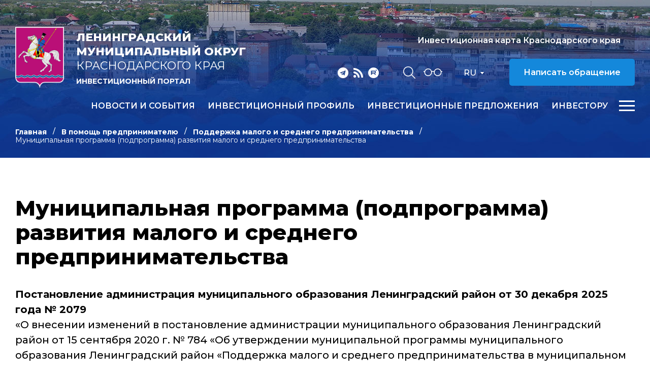

--- FILE ---
content_type: text/html; charset=windows-1251
request_url: https://invest-lenkub.ru/ru/v-pom-predprin/podderzhka-malogo-i-srednego-predprinimatelstva/munitsipalnaya-programma-podprogramma-razvitiya-malogo-i-srednego-predprinimatelstva/
body_size: 7239
content:
<!DOCTYPE html>
<html lang="ru">
    <head>
        <meta name="viewport" content="width=device-width">
		<link rel="shortcut icon" type="image/x-icon" href="/bitrix/templates/adaptive.ru/favicon.ico" />
		<!--link rel="stylesheet" type="text/css" href="/bitrix/templates/adaptive.ru/common.css" /-->
		<meta http-equiv="Content-Type" content="text/html; charset=windows-1251" />
<meta name="robots" content="index, follow" />
<link href="/bitrix/cache/css/s1/adaptive.ru/kernel_main/kernel_main.css?16766342609387" type="text/css"  rel="stylesheet" />
<link href="/bitrix/cache/css/s1/adaptive.ru/template_5636b65e3214414eae986dd130332aa8/template_5636b65e3214414eae986dd130332aa8_56b9c9d9fa851c61b7ca1ddc2ecb5beb.css?167663426013449" type="text/css"  data-template-style="true"  rel="stylesheet" />
<script type="text/javascript">if(!window.BX)window.BX={message:function(mess){if(typeof mess=='object') for(var i in mess) BX.message[i]=mess[i]; return true;}};</script>
<script type="text/javascript">(window.BX||top.BX).message({'JS_CORE_LOADING':'Загрузка...','JS_CORE_NO_DATA':'- Нет данных -','JS_CORE_WINDOW_CLOSE':'Закрыть','JS_CORE_WINDOW_EXPAND':'Развернуть','JS_CORE_WINDOW_NARROW':'Свернуть в окно','JS_CORE_WINDOW_SAVE':'Сохранить','JS_CORE_WINDOW_CANCEL':'Отменить','JS_CORE_H':'ч','JS_CORE_M':'м','JS_CORE_S':'с','JSADM_AI_HIDE_EXTRA':'Скрыть лишние','JSADM_AI_ALL_NOTIF':'Показать все','JSADM_AUTH_REQ':'Требуется авторизация!','JS_CORE_WINDOW_AUTH':'Войти','JS_CORE_IMAGE_FULL':'Полный размер'});</script>
<script type="text/javascript">(window.BX||top.BX).message({'LANGUAGE_ID':'ru','FORMAT_DATE':'DD.MM.YYYY','FORMAT_DATETIME':'DD.MM.YYYY HH:MI:SS','COOKIE_PREFIX':'BITRIX_SM','SERVER_TZ_OFFSET':'10800','SITE_ID':'s1','USER_ID':'','SERVER_TIME':'1769874680','USER_TZ_OFFSET':'0','USER_TZ_AUTO':'Y','bitrix_sessid':'1febc173e8f96aded16c2a34469624f3'});</script>


<script type="text/javascript" src="/bitrix/cache/js/s1/adaptive.ru/kernel_main/kernel_main.js?1679898505241181"></script>
<script type="text/javascript">BX.setCSSList(['/bitrix/js/main/core/css/core.css']); </script>
<script type="text/javascript">BX.setJSList(['/bitrix/js/main/core/core.js','/bitrix/js/main/core/core_ajax.js','/bitrix/js/main/session.js','/bitrix/js/main/core/core_window.js','/bitrix/js/main/utils.js']); </script>

<script type="text/javascript">
bxSession.Expand(1440, '1febc173e8f96aded16c2a34469624f3', false, 'bc3284d056c2a1797323d826c1289032');
</script>

		<!--link rel="stylesheet" type="text/css" href="/bitrix/templates/adaptive.ru/colors.css" /-->
		<title>Муниципальная программа (подпрограмма) развития малого и среднего предпринимательства</title>
        <link href="/bitrix/templates/adaptive.ru/css/main.css?r=1748349529" rel="stylesheet"/>
        <link href="/bitrix/templates/adaptive.ru/css/slick.css" rel="stylesheet"/>
        <link href="/bitrix/templates/adaptive.ru/css/animate.css" rel="stylesheet"/>
        <link href="/bitrix/templates/adaptive.ru/css/jquery.formstyler.css" rel="stylesheet"/>
        <link href="/bitrix/templates/adaptive.ru/css/jquery-ui.css" rel="stylesheet"/>
        <link href="/bitrix/templates/adaptive.ru/css/jquery-ui.structure.css" rel="stylesheet"/>
        <link href="/bitrix/templates/adaptive.ru/css/jquery-ui.theme.css" rel="stylesheet"/>
        <link href="/bitrix/templates/adaptive.ru/css/jquery.fancybox.css" rel="stylesheet"/>
        <!--[if IE]>
            <script src="http://html5shiv.googlecode.com/svn/trunk/html5.js"></script>
        <![endif]-->
    </head>
    <body>
	<div id="panel" class="hidden-print"></div>
	
        <div class="wrap-320">
            <div class="pc-menu">
                <div class="menuPc-btn"><div class="menu-btn active"><span></span></div></div>
                <div class="pc-menu_logo">
                    <img src="/img/gerb.png" alt="" class="pc-menu__ico">
                    <div class="pc-menu__description">
                        <span class="pc-menu__txt-2"><b>Ленинградский муниципальный округ</b><br>Краснодарского края</span>
                        <span class="pc-menu__txt-1">Инвестиционный портал</span>
                    </div>
                </div>
                <div class="c-width">
	

                    <div class="pc-menu__flex">



		
						
                        <div class="pc-menu__col">
                            <a href="/ru/news/" class="pc-menu__name">Новости и события <span class="arrow"></span></a>
											
                        </div>
						
			
		

	


		
						
                        <div class="pc-menu__col">
                            <a href="/ru/profile/" class="pc-menu__name">Инвестиционный профиль <span class="arrow"></span></a>
								                            <ul class="pc-menu__list">
										                                <li><a href="/ru/profile/obshchaya-kharakteristika.php">Общая характеристика</a></li>
										                                <li><a href="/ru/profile/resursnaya-baza.php">Ресурсная база</a></li>
										                                <li><a href="/ru/profile/transportnaya-infrastruktura.php">Транспортная инфраструктура</a></li>
										                                <li><a href="/ru/profile/sotsialno-ekonomicheskie-pokazateli.php">Социально-экономические показатели</a></li>
										                                <li><a href="/dashboard/?language=ru">Инвестиционные данные</a></li>
										                                <li><a href="/ru/profile/prioritetnye-otrasli-dlya-privlecheniya-investitsiy.php">Приоритетные отрасли для привлечения инвестиций</a></li>
										                                <li><a href="/ru/profile/fotogalereya.php">Фотогалерея</a></li>
										                                <li><a href="/ru/profile/konkurentnye-preimushchestva.php">Конкурентные преимущества</a></li>
										                                <li><a href="/ru/profile/istorii-uspekha.php">Истории успеха</a></li>
										                                <li><a href="/ru/profile/investitsionnye-proekty-i-ploshchadki.php">Инвестиционные проекты и площадки</a></li>
										                                <li><a href="/ru/profile/gosudarstvennaya-i-munitsipalnaya-podderzhka.php">Государственная и муниципальная поддержка</a></li>
										                                <li><a href="/ru/profile/investitsionnyy-upolnomochennyy.php">Инвестиционный уполномоченный</a></li>
										                            </ul>
											
                        </div>
						
			
		

	


		
			
		

	


		
			
		

	


		
			
		

	


		
			
		

	


		
			
		

	


		
			
		

	


		
			
		

	


		
			
		

	


		
			
		

	


		
			
		

	


		
			
		

	


		
			
		

	


		
						
                        <div class="pc-menu__col">
                            <a href="/ru/investitsionnye-predlozheniya/" class="pc-menu__name">Инвестиционные предложения <span class="arrow"></span></a>
								                            <ul class="pc-menu__list">
										                                <li><a href="/ru/investitsionnye-predlozheniya/predostavlenie-zemelnykh-uchastkov/">Предоставление земельных участков</a></li>
										                                <li><a href="/ru/investitsionnye-predlozheniya/invprj.php">Инвестиционные проекты, включенные в Единую систему инвестиционных предложений Краснодарского края</a></li>
										                                <li><a href="/ru/investitsionnye-predlozheniya/invplosch.php">Инвестиционно привлекательные земельные участки, включенные в Единую систему инвестиционных предложений Краснодарского края</a></li>
										                                <li><a href="/ru/investitsionnye-predlozheniya/fond-investitsionnykh-initsiativnykh-predlozheniy/">Фонд инвестиционных (инициативных) предложений</a></li>
										                                <li><a href="/ru/investitsionnye-predlozheniya/ploshchadki-brownfield-bankroty/">Площадки Brownfield (Банкроты)</a></li>
										                                <li><a href="/ru/investitsionnye-predlozheniya/promparki-i-tekhnoparki/">Промпарки и технопарки</a></li>
										                                <li><a href="/ru/investitsionnye-predlozheniya/obekty-dlya-kontsessiy-/">Объекты для концессий </a></li>
										                                <li><a href="/ru/investitsionnye-predlozheniya/imushchestvennaya-podderzhka-msp-/">Имущественная поддержка МСП </a></li>
										                            </ul>
											
                        </div>
						
			
		

	


		
			
		

	


		
			
		

	


		
			
		

	


		
			
		

	


		
			
		

	


		
			
		

	


		
			
		

	


		
			
		

	


		
						
                        <div class="pc-menu__col">
                            <a href="/ru/v-pom-investoru/" class="pc-menu__name">Инвестору <span class="arrow"></span></a>
								                            <ul class="pc-menu__list">
										                                <li><a href="/ru/v-pom-investoru/investitsionnaya-strategiya-krasnodarskogo-kraya.php">Инвестиционная стратегия Краснодарского края</a></li>
										                                <li><a href="/ru/v-pom-investoru/gos-munits-pod-investorov/">Поддержка инвесторов</a></li>
										                                <li><a href="/ru/v-pom-investoru/investitsionnyy-upolnomochennyy/index.php">Инвестиционный уполномоченный</a></li>
										                                <li><a href="/ru/v-pom-investoru/realizovannye-i-realizuemye-proekty/index.php">Успешно реализованные и реализуемые проекты</a></li>
										                                <li><a href="/dashboard/">Инвестиционные данные</a></li>
										                                <li><a href="/ru/v-pom-investoru/zakon-ofits-dok/">Законодательство и официальные документы</a></li>
										                                <li><a href="/ru/v-pom-investoru/munitsipalnyy-investitsionnyy-standart/">Муниципальный инвестиционный стандарт</a></li>
										                                <li><a href="https://investkuban.ru/invest/">Типовая методика разработки бизнес-планов и анализа инвестиционных проектов</a></li>
										                                <li><a href="/ru/v-pom-investoru/soprovozhdenie-investitsionnykh-proektov/">Сопровождение инвестиционных проектов</a></li>
										                                <li><a href="/ru/v-pom-investoru/gosudarstvenno-chastnoe-partnerstvo/">Государственно-частное партнерство</a></li>
										                                <li><a href="https://investkuban.ru/invest/#attention_banner">Информация о действующих налогах и сборах</a></li>
										                                <li><a href="/ru/v-pom-investoru/plan-sozdaniya-invest-obektov/">План создания инвестиционных объектов и объектов инфраструктуры</a></li>
										                                <li><a href="/ru/v-pom-investoru/adresa-i-telefony-organizatsiy-vzaimodeystvuyushchikh-s-investorami/">Информация об организациях, взаимодействующих с инвесторами</a></li>
										                                <li><a href="https://investkuban.ru/upload/InvestNavigatorR.pdf">Путеводитель инвестора</a></li>
										                                <li><a href="/ru/v-pom-investoru/film-o-krasnodarskom-krae.php">Фильм о Краснодарском крае</a></li>
										                                <li><a href="/ru/v-pom-investoru/soglashenie-o-zashchite-i-pooshchrenii-kapitalovlozheniy.php">Соглашение о защите и поощрении капиталовложений</a></li>
										                            </ul>
											
                        </div>
						
			
		

	


		
			
		

	


		
			
		

	


		
			
		

	


		
			
		

	


		
			
		

	


		
			
		

	


		
			
		

	


		
			
		

	


		
			
		

	


		
			
		

	


		
			
		

	


		
			
		

	


		
			
		

	


		
			
		

	


		
			
		

	


		
			
		

	


		
						
                        <div class="pc-menu__col">
                            <a href="/ru/v-pom-predprin/" class="pc-menu__name">Предпринимателю <span class="arrow"></span></a>
								                            <ul class="pc-menu__list">
										                                <li><a href="/ru/v-pom-predprin/zakon-ofits-dok/">Законодательство и официальные документы</a></li>
										                                <li><a href="/ru/v-pom-predprin/podderzhka-malogo-i-srednego-predprinimatelstva/">Поддержка малого и среднего предпринимательства</a></li>
										                                <li><a href="/ru/v-pom-predprin/goryachaya-liniya/index.php">Горячая линия</a></li>
										                                <li><a href="/ru/v-pom-predprin/sovet-po-predprin/index.php">Совет по предпринимательству</a></li>
										                                <li><a href="https://moibiz93.ru/">Фонд развития бизнеса Краснодарского края</a></li>
										                                <li><a href="https://corpmsp.ru/">АО «Корпорация МСП»</a></li>
										                                <li><a href="http://fmkk.ru/">Фонд микрофинансирования субъектов малого и среднего предпринимательства Краснодарского края</a></li>
										                                <li><a href="/ru/v-pom-predprin/informatsiya-dlya-msp.php">Информация для МСП. О преимуществах оплаты через СБП платежный сервис СБП</a></li>
										                                <li><a href="/ru/v-pom-predprin/inform-materialy/">Важно</a></li>
										                                <li><a href="/ru/v-pom-predprin/reestr-subektov-msp/index.php">Реестр субъектов малого и среднего предпринимательства - получателей поддержки</a></li>
										                                <li><a href="https://investkuban.ru/upload/sup_form.pdf">Сводный перечень форм государственной поддержки инвесторов и предпринимателей</a></li>
										                            </ul>
											
                        </div>
						
			
		

	


		
			
		

	


		
			
		

	


		
			
		

	


		
			
		

	


		
			
		

	


		
			
		

	


		
			
		

	


		
			
		

	


		
			
		

	


		
			
		

	


		
			
		

	


		
						
                        <div class="pc-menu__col">
                            <a href="/ru/natsionalnye-proekty/" class="pc-menu__name">Национальные проекты <span class="arrow"></span></a>
											
                        </div>
						
			
		

	


		
						
                        <div class="pc-menu__col">
                            <a href="/ru/istorii-uspekha/" class="pc-menu__name">Истории успеха <span class="arrow"></span></a>
											
                        </div>
						
			
		

	


		
						
                        <div class="pc-menu__col">
                            <a href="/ru/kontakty/" class="pc-menu__name">Контакты <span class="arrow"></span></a>
								                            <ul class="pc-menu__list">
										                                <li><a href="/ru/kontakty/">Контакты</a></li>
										                                <li><a href="/ru/kontakty/feedback.php">Обратная связь</a></li>
										                                <li><a href="/ru/kontakty/politika-konfidentsialnosti.php">Политика конфиденциальности персональной информации</a></li>
										                                <li><a href="/ru/kontakty/poleznye-ssylki/">Полезные ссылки</a></li>
										                            </ul>
											
                        </div>
						
			
		

	


		
			
		

	


		
			
		

	


		
			
		

	


		
			
		

	

                    </div>

					
	
                </div>
                <div class="c-width">
                    <div class="pc-menu__mob">
                        <p class="pc-menu-txt">Прямая линия инвестора</p>
                        <a href="tel:+78614572376" class="pc-menu-phone">&#43;7 86145 7 23 76</a>
                        <!--a href="mailto:<a class="txttohtmllink" href="mailto:leningrd@mo.krasnodar.ru" title="Написать письмо">leningrd@mo.krasnodar.ru</a>" class="pc-menu-mail"--><a class="txttohtmllink" href="mailto:leningrd@mo.krasnodar.ru" title="Написать письмо">leningrd@mo.krasnodar.ru</a><!--/a-->
                        <div class="nav-social">
                                                        <a class="social-link telegram" href="https://t.me/investkuban" target="_blank"></a>
                            <a class="social-link rss" href="/ru/rss_news.php"></a>
                            <a class="social-link youtube" href="https://rutube.ru/channel/23892772/" target="_blank"></a>
                        </div>
                    </div>
                </div>
            </div>
			
			            <div class="inner-header">
			                <div class="nav-wrap">
                    <div class="nav-flex">
                        <a href="/ru/" class="nav-logo">
                            <img src="/img/gerb.png" alt="">
                            <span class="nav-logo__txt">
                                <span class="nav-logo__txt-1"><b>Ленинградский муниципальный округ</b><br>Краснодарского края</span>
                                <span class="nav-logo__txt-2">Инвестиционный портал</span>
                            </span>
                        </a>
                        <div class="nav-right">
                            <div class="nav-flex center top">
                                <div class="nav-social">
                                                                        <a class="social-link telegram" href="https://t.me/investkuban" target="_blank"></a>
                                    <a class="social-link rss" href="/ru/rss_news.php"></a>
                                    <a class="social-link youtube" href="https://rutube.ru/channel/23892772/" target="_blank"></a>
                                </div>
                                <div class="nav-services">
                                    <a href="/ru/search/" class="nav-search__btn"></a>
                                    <a href="?stype=special" class="nav-glass__btn"></a>
                                </div>
                                <div class="nav-language-sel">
                                    <div class="active">Ru</div>
                                    <a class="dropdown" href="/en/">En</a>
                                </div>
                                <a href="https://investkuban.ru/map/" target="_blank" class="nav-btn invest">Инвестиционная карта Краснодарского края</a>
                                <a href="/ru/kontakty/feedback.php" class="nav-btn">Написать обращение</a>
                                <div class="nav-language__mob">
                                    <a href="/ru/" class="active">RU</a>
                                    <span>|</span>
                                    <a href="/en/">EN</a> 
                                </div>
                            </div>
                            <div class="nav-flex center menu">
                                <div class="menu-wrap">
		
                                    <ul class="nav-menu">
	                                        <li><a href="/ru/news/">Новости и события</a></li>
	                                        <li><a href="/ru/profile/">Инвестиционный профиль</a></li>
	                                        <li><a href="/ru/investitsionnye-predlozheniya/">Инвестиционные предложения</a></li>
	                                        <li><a href="/ru/v-pom-investoru/">Инвестору</a></li>
	                                        <li><a href="/ru/v-pom-predprin/">Предпринимателю</a></li>
	                                        <li><a href="/ru/natsionalnye-proekty/">Национальные проекты</a></li>
	                                        <li><a href="/ru/istorii-uspekha/">Истории успеха</a></li>
	                                        <li><a href="/ru/kontakty/">Контакты</a></li>
										</ul>
					
	
                                </div>
                                <div class="menu-btn__wrap"><div class="menu-btn"><span></span></div></div>
                            </div>
                        </div>
                    </div>
                </div>
				
				
				
                <div class="c-width">				
					<ul class="breadcrumb hidden-print"><li><a href="/ru/" title="Главная" class="breadcrumb__link">Главная</a></li><li><a href="/ru/v-pom-predprin/" title="В помощь предпринимателю" class="breadcrumb__link">В помощь предпринимателю</a></li><li><a href="/ru/v-pom-predprin/podderzhka-malogo-i-srednego-predprinimatelstva/" title="Поддержка малого и среднего предпринимательства" class="breadcrumb__link">Поддержка малого и среднего предпринимательства</a></li><li><span class="breadcrumb__stat">Муниципальная программа (подпрограмма) развития малого и среднего предпринимательства</span></li></ul> 				
                </div>
            </div>

            <div class="inner-c">
                <div class="c-width">
                    <div class="i-content">
					
<h1 class="zagolovok">Муниципальная программа (подпрограмма) развития малого и среднего предпринимательства</h1>

<p>
	<b>Постановление администрация муниципального образования Ленинградский район от 30 декабря 2025 года № 2079 </b><br>
	 «О внесении изменений в постановление администрации муниципального образования Ленинградский район от 15 сентября 2020 г. № 784 «Об утверждении муниципальной программы муниципального образования Ленинградский район «Поддержка малого и среднего предпринимательства в муниципальном образовании Ленинградский район Краснодарского края» <br>
	<a href="/ru/v-pom-predprin/files/2026-01-13_16-08-58.zip" title="Ссылка: /ru/v-pom-predprin/files/2025-10-22_17-32-28.zip" target="_blank">Скачать документ</a><br>
</p>
<p>
	<b>Постановление администрация муниципального образования Ленинградский район от 19 ноября 2025 года № 1769 </b><br>
	 «О внесении изменений в постановление администрации муниципального образования Ленинградский район от 15 сентября 2020 г. № 784 «Об утверждении муниципальной программы муниципального образования Ленинградский район «Поддержка малого и среднего предпринимательства в муниципальном образовании Ленинградский район» <br>
	<a href="/ru/v-pom-predprin/files/2025-11-20_11-32-55.zip" title="Ссылка: /ru/v-pom-predprin/files/2025-10-22_17-32-28.zip">Скачать документ</a><br>
</p>
<p>
	<b>Постановление администрация муниципального образования Ленинградский район от 22 октября 2025 года № 1557 </b><br>
	 «О внесении изменений в постановление администрации муниципального образования Ленинградский район от 15 сентября 2020 г. № 784 «Об утверждении муниципальной программы муниципального образования Ленинградский район «Поддержка малого и среднего предпринимательства в муниципальном образовании Ленинградский район» <br>
	<a href="/ru/v-pom-predprin/files/2025-10-22_17-32-28.zip">Скачать документ</a><br>
</p>
<p>
	<b>Постановление администрация муниципального образования Ленинградский район от 30 апреля 2025 года № 528 </b><br>
	 «О внесении изменений в постановление администрации муниципального образования Ленинградский район от 15 сентября 2020 г. № 784 «Об утверждении муниципальной программы муниципального образования Ленинградский район «Поддержка малого и среднего предпринимательства в муниципальном образовании Ленинградский район» <br>
	<a href="/ru/v-pom-predprin/files/2025-05-05_13-33-34.zip">Скачать документ</a><br>
</p>
<p>
	<b>Постановление администрация муниципального образования Ленинградский район от 28 декабря 2024 года № 1463 </b><br>
	 «О внесении изменений в постановление администрации муниципального образования Ленинградский район от 15 сентября 2020 г. № 784 «Об утверждении муниципальной программы муниципального образования Ленинградский район «Поддержка малого и среднего предпринимательства в муниципальном образовании Ленинградский район» <br>
	<a href="/ru/v-pom-predprin/files/2025-01-10_13-13-33.zip">Скачать документ</a><br>
</p>
<p>
	<b>Постановление администрация муниципального образования Ленинградский район от 27 сентября 2024 года № 943 </b><br>
	 «О внесении изменений в постановление администрации муниципального образования Ленинградский район от 15 сентября 2020 г. № 784 «Об утверждении муниципальной программы муниципального образования Ленинградский район «Поддержка малого и среднего предпринимательства в муниципальном образовании Ленинградский район» <br>
	<a href="/ru/v-pom-predprin/files/02102024.zip">Скачать документ</a><br>
</p>
<p>
	<b>Постановление администрация муниципального образования Ленинградский район от 22 июля 2024 года № 672 </b><br>
	 «О внесении изменений в постановление администрации муниципального образования Ленинградский район от 15 сентября 2020 г. № 784 «Об утверждении муниципальной программы муниципального образования Ленинградский район «Поддержка малого и среднего предпринимательства в муниципальном образовании Ленинградский район» <br>
	<a href="/ru/v-pom-predprin/files/postan_22.07.2024_672.zip">Скачать документ</a><br>
</p>
<p align="left">
	<strong>Постановление администрации муниципального образования Ленинградский район от 29 марта 2024 года № 267 <br>
	</strong>«О внесении изменений в постановление администрации муниципального образования Ленинградский район от 15 сентября 2020 г. № 784 «Об утверждении муниципальной программы муниципального образования Ленинградский район «Поддержка малого и среднего предпринимательства в муниципальном образовании Ленинградский район» <br>
	<a href="/ru/v-pom-predprin/files/postan_267_29.03.2024.zip">Скачать документ</a><br>
</p>
<p align="left">
	<strong>Постановление администрации муниципального образования Ленинградский район от 13 марта 2024 года № 200 <br>
	</strong>«О внесении изменений в постановление администрации муниципального образования Ленинградский район от 15 сентября 2020 г. № 784 «Об утверждении муниципальной программы муниципального образования Ленинградский район «Поддержка малого и среднего предпринимательства в муниципальном образовании Ленинградский район» <br>
	<a href="/ru/v-pom-predprin/files/postan_200_13.03.2024.zip">Скачать документ</a><br>
</p>
<p align="left">
	<strong>Постановление администрации муниципального образования Ленинградский район от 15 февраля 2024 года № 105 <br>
	</strong>«О внесении изменений в постановление администрации муниципального образования Ленинградский район от 15 сентября 2020 г. № 784 «Об утверждении муниципальной программы муниципального образования Ленинградский район «Поддержка малого и среднего предпринимательства в муниципальном образовании Ленинградский район» <br>
	<a href="/ru/v-pom-predprin/files/postan_105_15.02.2024.zip">Скачать документ</a><br>
</p>
<p align="left">
	<strong>Постановление администрации муниципального образования Ленинградский район от 08 декабря 2023 года № 1411 <br>
	</strong>«О внесении изменений в постановление администрации муниципального образования Ленинградский район от 15 сентября 2020 г. № 784 «Об утверждении муниципальной программы муниципального образования Ленинградский район «Поддержка малого и среднего предпринимательства в муниципальном образовании Ленинградский район» <br>
	<a href="/ru/v-pom-predprin/files/postan_1411_08.12.2023.zip">Скачать документ</a><br>
</p>
<p align="left">
	<strong>Постановление администрации муниципального образования Ленинградский район от 06 октября 2023 года № 1145 <br>
	</strong>«О внесении изменений в постановление администрации муниципального образования Ленинградский район от 15 сентября 2020 г. № 784 «Об утверждении муниципальной программы муниципального образования Ленинградский район «Поддержка малого и среднего предпринимательства в муниципальном образовании Ленинградский район» <br>
	<a href="/ru/v-pom-predprin/files/postan_1145_06.10.2023.zip">Скачать документ</a><br>
</p>
<p align="left">
	<strong>Постановление администрации муниципального образования Ленинградский район от 09 февраля 2023 года № 108 <br>
	</strong>«О внесении изменений в постановление администрации муниципального образования Ленинградский район от 15 сентября 2020 г. № 784 «Об утверждении муниципальной программы муниципального образования Ленинградский район «Поддержка малого и среднего предпринимательства в муниципальном образовании Ленинградский район» <br>
	<a href="/ru/v-pom-predprin/files/postan_108_09.02.2023.zip">Скачать документ</a><br>
</p>
<p align="left">
	<strong>Постановление администрации муниципального образования Ленинградский район от 19 декабря 2022 года № 1361 <br>
	</strong>«О внесении изменений в постановление администрации муниципального образования Ленинградский район от 15 сентября 2020 г. № 784 «Об утверждении муниципальной программы муниципального образования Ленинградский район «Поддержка малого и среднего предпринимательства в муниципальном образовании Ленинградский район» <br>
	<a href="/ru/v-pom-predprin/files/postan_1361_19.12.2022.zip">Скачать документ</a><br>
</p>
<p align="left">
	<strong>Постановление администрации муниципального образования Ленинградский район от 22 августа 2022 года № 935 <br>
	</strong>«О внесении изменений в постановление администрации муниципального образования Ленинградский район от 15 сентября 2020 г. № 784 «Об утверждении муниципальной программы муниципального образования Ленинградский район «Поддержка малого и среднего предпринимательства в муниципальном образовании Ленинградский район» <br>
	<a href="/ru/v-pom-predprin/files/postan_935_22.08.2022.zip">Скачать документ</a><br>
</p>
<p align="left">
	<strong>Постановление администрации муниципального образования Ленинградский район от 30 декабря 2021 года № 1399 <br>
	</strong>«О внесении изменений в постановление администрации муниципального образования Ленинградский район от 15 сентября 2020 г. № 784 «Об утверждении муниципальной программы муниципального образования Ленинградский район «Поддержка малого и среднего предпринимательства в муниципальном образовании Ленинградский район» <br>
	<a href="/ru/v-pom-predprin/files/postan_1399_30.12.2021.zip">Скачать документ</a><br>
</p>
<p align="left">
	<strong>Постановление администрации муниципального образования Ленинградский район от 16 декабря 2020 года № 1214 <br>
	</strong>«О внесении изменений в постановление администрации муниципального образования Ленинградский район от 15 сентября 2020 г. № 784 «Об утверждении муниципальной программы муниципального образования Ленинградский район «Поддержка малого и среднего предпринимательства в муниципальном образовании Ленинградский район» <br>
	<a href="/ru/v-pom-predprin/files/postan_1214_16.12.2020.zip">Скачать документ</a><br>
</p>
<p align="left">
	<strong>Постановление администрации муниципального образования Ленинградский район от 19 сентября&nbsp;2020&nbsp;года&nbsp;№ 784 <br>
	</strong>"Об утверждении муниципальной программы "Поддержка малого и среднего предпринимательства в муниципальном образовании Ленинградский район"&nbsp;<a href="/ru/v-pom-predprin/podderzhka-malogo-i-srednego-predprinimatelstva/784.pdf" title="Ссылка: /ru/v-pom-predprin/podderzhka-malogo-i-srednego-predprinimatelstva/784.pdf"><br>
	 Скачать документ</a><br>
</p>
<p align="left">
	<strong>Постановление администрации муниципального образования Ленинградский район от 14 апрель 2023&nbsp;года&nbsp;№ 346&nbsp;</strong><br>
	 "Об утверждении муниципальной программы "Поддержка малого и среднего предпринимательства в муниципальном образовании Ленинградский район"&nbsp;<a href="/ru/v-pom-predprin/reestr-subektov-msp/PHPExcel/Classes/Постановление №346 от 14.04.2023.pdf"><br>
	 Скачать документ</a><br>
</p>
<br>


                    </div>
                </div>
            </div>
		


            <footer>
                <div class="c-width">
                    <div class="footer-flex">
                        <div class="footer-left">
                            <div class="footer-logo">
                                <img src="/img/gerb.png" alt="">
                                <span class="footer-logo__txt">
                                    <span class="footer-logo__txt-1"><b>Ленинградский муниципальный округ</b><br>Краснодарского края</span>
                                    <span class="footer-logo__txt-2">Инвестиционный портал</span>
                                </span>
                            </div>
                            <div class="nav-social">
																<a class="social-link telegram" href="https://t.me/investkuban" target="_blank"></a>
								<a class="social-link rss" href="/ru/rss_news.php"></a>
								<a class="social-link youtube" href="https://rutube.ru/channel/23892772/" target="_blank"></a>
                            </div>
                        </div>
                        <div class="footer-center">
                            <ul class="footer-list">
									<li><a href="/ru/investitsionnye-predlozheniya/">Инвестиционные предложения</a></li>
									<li><a href="/ru/v-pom-investoru/">В помощь инвестору</a></li>
									<li><a href="/ru/v-pom-predprin/">В помощь предпринимателю</a></li>
									<li><a href="/ru/kontakty/">Контакты</a></li>
									<li><a href="/ru/kontakty/poleznye-ssylki/">Полезные ссылки</a></li>
								</ul>
                        </div>
                        <div class="footer-right">
                            <p class="footer-txt">Прямая линия инвестора</p>
                            <a href="tel:+78614572376" class="footer-phone">&#43;7 86145 7 23 76</a>
                            <!--a href="mailto:<a class="txttohtmllink" href="mailto:leningrd@mo.krasnodar.ru" title="Написать письмо">leningrd@mo.krasnodar.ru</a>" class="footer-mail"--><a class="txttohtmllink" href="mailto:leningrd@mo.krasnodar.ru" title="Написать письмо">leningrd@mo.krasnodar.ru</a><!--/a-->
                        </div>
                    </div>
                    <div class="footer-bottom">
                        <p class="footer-copy">© Администрация муниципального образования Ленинградский муниципальный округ Краснодарского края</p>
                        <div class="footer-b__right">
                            <div class="footer-count">
								<!--LiveInternet counter-->

<script type="text/javascript"><!-- 
document.write("<a href=\'http://www.liveinternet.ru/click\' "+ "target=_blank><img src=\'//counter.yadro.ru/hit?t44.8;r"+ escape(document.referrer)+((typeof(screen)=="undefined")?"": ";s"+screen.width+"*"+screen.height+"*"+(screen.colorDepth? screen.colorDepth:screen.pixelDepth))+";u"+escape(document.URL)+ ";"+Math.random()+ "\' alt=\'\' title=\'LiveInternet\' "+ "border=\'0\' width=\'31\' height=\'31\'><\/a>") 
//--></script>

<!--/LiveInternet-->

<!-- Yandex.Metrika informer -->
<a href="https://metrika.yandex.ru/stat/?id=22269766&amp;from=informer"
target="_blank" rel="nofollow"><img src="https://informer.yandex.ru/informer/22269766/3_1_FFFFFFFF_EFEFEFFF_0_pageviews"
style="width:88px; height:31px; border:0;" alt="Яндекс.Метрика" title="Яндекс.Метрика: данные за сегодня (просмотры, визиты и уникальные посетители)" class="ym-advanced-informer" data-cid="22269766" data-lang="ru" /></a>
<!-- /Yandex.Metrika informer -->

<!-- Yandex.Metrika counter -->
<script type="text/javascript">
    (function (d, w, c) {
        (w[c] = w[c] || []).push(function() {
            try {
                w.yaCounter22269766 = new Ya.Metrika({
                    id:22269766,
                    clickmap:true,
                    trackLinks:true,
                    accurateTrackBounce:true,
                    webvisor:true
                });
            } catch(e) { }
        });

        var n = d.getElementsByTagName("script")[0],
            s = d.createElement("script"),
            f = function () { n.parentNode.insertBefore(s, n); };
        s.type = "text/javascript";
        s.async = true;
        s.src = "https://mc.yandex.ru/metrika/watch.js";

        if (w.opera == "[object Opera]") {
            d.addEventListener("DOMContentLoaded", f, false);
        } else { f(); }
    })(document, window, "yandex_metrika_callbacks");
</script>
<noscript><div><img src="https://mc.yandex.ru/watch/22269766" style="position:absolute; left:-9999px;" alt="" /></div></noscript>
<!-- /Yandex.Metrika counter -->
                            </div>
                            <p class="footer-dev">Разработка сайта – <a href="http://www.internetimage.ru/" target="_blank">Интернет-Имидж</a></p>
                        </div>
                    </div>
                </div>
            </footer>
        </div>
        <!-- SCRIPTS -->
        <script src="/bitrix/templates/adaptive.ru/js/jquery-3.3.1.min.js"></script>
        <!--script src="/bitrix/templates/adaptive.ru/js/resize-tester.js"></script-->
        <script src="/bitrix/templates/adaptive.ru/js/slick.min.js"></script>
        <script src="/bitrix/templates/adaptive.ru/js/dragscroll.js"></script>
        <script src="/bitrix/templates/adaptive.ru/js/jquery-ui.min.js"></script>
        <script src="/bitrix/templates/adaptive.ru/js/jquery.fancybox.min.js"></script>
        <script src="/bitrix/templates/adaptive.ru/js/jquery.maskedinput.js"></script>
        <script src="/bitrix/templates/adaptive.ru/js/wow.min.js"></script>
        <script src="/bitrix/templates/adaptive.ru/js/jquery.formstyler.min.js"></script>
        <script src="/bitrix/templates/adaptive.ru/js/main.js?r=1676634013"></script>
        <!-- SCRIPTS -->
	</body>
</html>